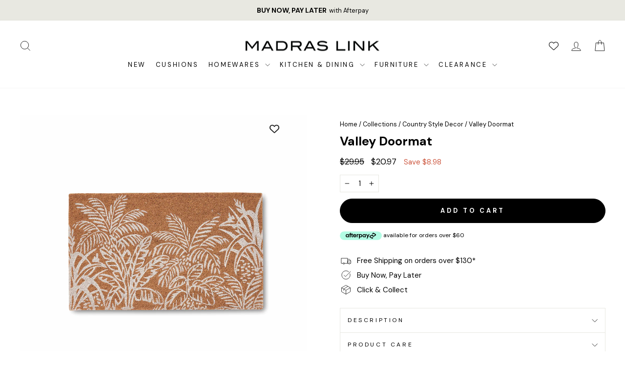

--- FILE ---
content_type: text/css
request_url: https://libraries.unbxdapi.com/ss-unbxd-Madras-Link-Prod35911657589987_autosuggest.css
body_size: 778
content:
.unbxd-as-wrapper.unbxd-as-overall-autosuggest.unbxd-as-extra-right{width:100% !important;padding-left:30px;padding-right:10px;padding-top:10px;padding-bottom:30px;left:0 !important}.unbxd-as-wrapper ul li.unbxd-as-header,.unbxd-as-wrapper ul li.unbxd-as-header:hover{font-weight:700;text-transform:uppercase;letter-spacing:.1em}li{margin-bottom:unset !important}.unbxd-as-popular-product-image-container{overflow:hidden}.tmenu_initialized{opacity:.9 !important}ul.unbxd-as-sidecontent{background-color:white !important}.unbxd-as-wrapper ul li.unbxd-as-popular-product-grid .unbxd-as-popular-product-name:hover{color:#bb2026 !important}.UNX-view-more{text-align:center}.UNX-view-more:hover{color:#bb2026 !important}ul.unbxd-as-maincontent{width:25vw !important}ul.unbxd-as-sidecontent{width:75vw !important;display:inline-table !important}ul.unbxd-as-maincontent.unbxd-as-suggestions-overall.unbxd-as-mobile-view{width:unset !important}.unbxd-as-wrapper ul li{padding:3px 50px !important;text-transform:capitalize}.unbxd-as-wrapper ul li.unbxd-as-header{font-size:1.3em !important;color:#222 !important;padding:0 30px !important;max-width:20px 0}.unbxd-as-wrapper ul li.unbxd-as-insuggestion{color:#666 !important;padding-left:50px !important}ul.unbxd-as-maincontent li.unbxd-as-header,ul.unbxd-as-maincontent li.unbxd-as-header:hover{text-align:left}.unbxd-as-wrapper ul li.unbxd-as-popular-product-grid{display:inline-flex !important}.unbxd-as-wrapper .unbxd-as-popular-product:hover{background:white !important}.unbxd-as-wrapper ul li.unbxd-as-popular-product-grid .unbxd-as-popular-product-name{max-height:50vh !important;height:100% !important;padding:0 !important;text-align:center}.unbxd-as-wrapper ul li .unbxd-as-popular-product-price{padding:unset !important;line-height:25px !important}.noResultsAs{text-align:center;font-size:2em;padding:30px 50px;text-transform:none;width:100vw;color:#333;line-height:1.5;letter-spacing:.05em;background-color:unset !important;max-height:80vh;overflow:auto;margin-left:-100px}span.UNX-price{text-transform:none}.unbxd-as-wrapper.unbxd-as-overall-autosuggest ul li.unbxd-ac-selected{cursor:pointer !important}@media only screen and (min-width:810px){.unbxd-as-wrapper.unbxd-as-overall-autosuggest{left:0 !important;width:100% !important}ul.unbxd-as-maincontent{width:unset !important;margin-top:5px !important}.noResultsAs{text-align:center;padding:27.5px;background-color:unset !important;max-height:80vh;overflow:auto;margin-left:-15px}.unbxd-as-wrapper ul li{padding:3px 30px !important}}@media only screen and (max-width:768px){.unbxd-as-wrapper.unbxd-as-overall-autosuggest{left:0 !important;width:100% !important}ul.unbxd-as-maincontent{width:unset !important;margin-top:5px !important}.noResultsAs{text-align:center;padding:27.5px;background-color:unset !important;max-height:80vh;overflow:auto;margin-left:-15px}.unbxd-as-wrapper ul li{padding:3px 30px !important}}@media only screen and (min-width:840px) and (-webkit-min-device-pixel-ratio:2){.unbxd-as-wrapper.unbxd-as-overall-autosuggest ul li.unbxd-ac-selected{cursor:pointer !important}}

--- FILE ---
content_type: text/javascript
request_url: https://cdn-sf.vitals.app/assets/js/7419.baaafa16483bd15f6cac.chunk.bundle.js
body_size: 2573
content:
"use strict";(window.webpackChunkvitalsLibrary=window.webpackChunkvitalsLibrary||[]).push([[7419],{39498:(t,e,r)=>{r.d(e,{K:()=>n});class n{J79(t){}O39(){this.O32()&&this.W56()}N0(){}O32(){return!0}P15(t){}W56(){this.H73();this.P16();this.R20();this.F43();this.K28()}H73(){}P16(){}R20(){}F43(){}K28(){}}},3934:(t,e,r)=>{r.d(e,{Fb:()=>i,OL:()=>s,eY:()=>a});var n=r(34297);var i;!function(t){t.W7="1/1";t.T1="3/4";t.R48="4/3";t.X80="auto"}(i||(i={}));const a={[n.$g.X81]:'left',[n.$g.V39]:'center',[n.$g.W62]:'right'};var s;!function(t){t.W31="none";t.T28="1px solid"}(s||(s={}))},48918:(t,e,r)=>{r.d(e,{J:()=>d});var n=r(21076);var i=r(41166);var a=r(48909);var s=r(48870);var l=r(45644);const o=t=>t?{Y68:t.src,Y69:t.altText||'',J55:t.width&&t.height?t.width/t.height:1}:void 0;const c=(t,e)=>{var r,n,i;let a;let c;if(e){try{a=parseFloat(JSON.parse((null===(r=t.reviewsRating)||void 0===r?void 0:r.value)||'{}').value)||void 0}catch(t){a=void 0}c=parseInt((null===(n=t.reviewsRatingCount)||void 0===n?void 0:n.value)||'0',10)||void 0}const d=t.variants.edges.map(({node:t})=>(t=>{var e,r,n;return new s.Iw({Z4:(0,l.JH)(t.id),W74:t.title,U18:null,U19:null,U20:null,W75:parseFloat(t.price.amount),E55:(null===(e=t.compareAtPrice)||void 0===e?void 0:e.amount)?parseFloat(t.compareAtPrice.amount):void 0,M32:t.availableForSale,W76:o(t.image),B74:!!(null===(n=null===(r=t.sellingPlanAllocations)||void 0===r?void 0:r.nodes)||void 0===n?void 0:n.length)})})(t));const u=t.collections.edges.map(({node:t})=>(0,l.JH)(t.id));return new s.F4(Object.assign({Z4:(0,l.JH)(t.id),M32:d[0].M32,W74:t.title,V56:t.handle,V57:'',Y4:[],H15:o(null===(i=t.images.edges[0])||void 0===i?void 0:i.node),S54:d,H16:u,U21:[]},e&&{H17:a,t82:c}))};const d=(t,e)=>(0,n.sH)(void 0,void 0,void 0,function*(){const{moduleId:r,includeReviews:s=!1}=e;const l=yield((t,e)=>(0,n.sH)(void 0,void 0,void 0,function*(){try{return yield(0,i.Zt)(t)}catch(t){(0,a.w)(t,{moduleId:e,message:'fetchCarouselProducts: storefront API fetch error',sr:50});return[]}}))(t,r);return l.length?((t,e,r)=>{try{return t.map(t=>c(t,r))}catch(t){(0,a.w)(t,{moduleId:e,message:'fetchCarouselProducts: error processing product',sr:50});return[]}})(l,r,s):[]})},6268:(t,e,r)=>{r.d(e,{QF:()=>v,Uh:()=>d,ZZ:()=>u,e0:()=>h,xz:()=>f});var n=r(21076);var i=r(14108);var a=r(10554);var s=r(75541);var l=r(71683);var o=r(42913);r(35859);var c=r(58430);function d(t){const{defaults:e,traitString:r,defaultsOverride:n,discriminator:a,traits:o}=t;try{return(0,i._K)({defaults:e,isDarkTheme:(0,c.vG)(),traitString:r,traits:o,defaultsOverride:n,discriminator:a})}catch(t){s.aU.Q40(new s.fz(l.lT,{message:t.message,stack:t.stack,traitString:r}))}return(0,i._K)({defaults:e,isDarkTheme:(0,c.vG)(),defaultsOverride:n,discriminator:a})}const u=(t,e,r)=>(0,i.eP)(t,e,r,a.b.S36.S67());function v(t,e,r){return({traits:n})=>{const i=u(n,t,e);return Array.isArray(r)?r.includes(i):i===r}}function f(t,e,r){return({traits:n})=>{const i=u(n,t,e);return Array.isArray(r)?!r.includes(i):i!==r}}function h(t){var{styleId:e}=t,r=(0,n.Tt)(t,["styleId"]);const a='traits'in r?r.traits:d(r);const s=(0,i.E0)(a);o.hL.W1(e);o.hL.V34(e,s);return a}},13515:(t,e,r)=>{r.d(e,{K6:()=>n,cH:()=>a,lj:()=>i});const n=t=>(null==t?void 0:t.trim())?t.includes('rgb')||t.includes('#')?t:`#${t}`:t;const i=(t,e)=>{if(t.includes('rgb'))return t;let r=t;r.length<5&&(r=r.replace(/[^#]/g,'$&$&'));const n=parseInt(r.slice(1,3),16);const i=parseInt(r.slice(3,5),16);const a=parseInt(r.slice(5,7),16);return e?`rgba(${n}, ${i}, ${a}, ${e})`:`rgb(${n}, ${i}, ${a})`};const a=(t,e)=>{if(!t||t.includes('rgba')||t.includes('#')&&9===t.length)return t;if(t.includes('rgb')){const r=t.replace(/[^\d,]/g,'').split(',');return`rgba(${r[0]}, ${r[1]}, ${r[2]}, ${e})`}if(t.includes('#')&&7===t.length){return`${t}${Math.round(255*e).toString(16).padStart(2,'0')}`}return t}},55248:(t,e,r)=>{r.d(e,{$2:()=>n,Hc:()=>i,OL:()=>a});function n(t){return t.replace(/([a-z])([A-Z])/g,'$1-$2').replace(/[\s_]+/g,'-').toLowerCase()}function i(t){return t.trim().toLowerCase()}function a(t,e){return Object.entries(e).reduce((t,[e,r])=>{const n=new RegExp(e,'g');return t.replace(n,r)},t)}},33262:(t,e,r)=>{r.d(e,{Xi:()=>n,dB:()=>a,hn:()=>i});var n;!function(t){t.Small="small";t.Default="default"}(n||(n={}));var i;!function(t){t.DefaultDark="defaultDark";t.SmallDark="smallDark"}(i||(i={}));var a;!function(t){t.DefaultSt="defaultSt";t.SmallSt="smallSt"}(a||(a={}))},14108:(t,e,r)=>{r.d(e,{E0:()=>u,_K:()=>o,eP:()=>l});var n=r(55248);var i=r(52025);var a=r(33262);function s(t){return null!=t}function l(t,e,r,n){var i;const l=null===(i=t[e])||void 0===i?void 0:i.traits[r];if(l)return function(t,e){return e&&s(null==t?void 0:t[a.Xi.Small])?t[a.Xi.Small]:null==t?void 0:t[a.Xi.Default]}(l,n)}function o({isDarkTheme:t,defaultsOverride:e,defaults:r,traitString:l="{}",traits:o,discriminator:c}){const d=o||(null==l?void 0:l.length)&&JSON.parse(l)||{};const u=(0,i.it)(r).reduce((n,l)=>{const o=r[l];const c=d[l];const u=null==e?void 0:e[l];const v={selector:o.selector,hiddenInCss:!1,traits:(0,i.it)(o.traits).reduce((e,r)=>{const n=o.traits[r];const i=null==c?void 0:c.traits[r];const l=null==u?void 0:u[r];let d;d=s(null==i?void 0:i[a.Xi.Default])?i[a.Xi.Default]:s(l)&&s(l[a.Xi.Default])?l[a.Xi.Default]:t&&s(n[a.hn.DefaultDark])?n[a.hn.DefaultDark]:s(n[a.dB.DefaultSt])?n[a.dB.DefaultSt]:n[a.Xi.Default];let v;v=s(null==i?void 0:i[a.Xi.Small])?i[a.Xi.Small]:s(l)&&s(l[a.Xi.Small])?l[a.Xi.Small]:t&&s(n[a.hn.SmallDark])?n[a.hn.SmallDark]:s(n[a.dB.SmallSt])?n[a.dB.SmallSt]:s(n[a.Xi.Small])?n[a.Xi.Small]:void 0;const f={styleTarget:[],[a.Xi.Default]:d,[a.Xi.Small]:v};e[r]=f;return e},{})};n[l]=v;return n},{});(0,i.it)(u).forEach(t=>{const e=r[t];let a=!1;!0===e.hiddenInCss?a=!0:'function'==typeof e.hiddenInCss&&(a=e.hiddenInCss({discriminator:c,traits:u,componentName:t}));u[t].hiddenInCss=a;(0,i.it)(u[t].traits).forEach(r=>{const i=e.traits[r];let s=!1;a?s=!0:'function'==typeof(null==i?void 0:i.hiddenInCss)?s=i.hiddenInCss({discriminator:c,traits:u,componentName:t,traitName:r}):void 0!==(null==i?void 0:i.hiddenInCss)&&(s=i.hiddenInCss);function l({hiddenInCss:i=!1,selector:a=e.selector,property:s=(0,n.$2)(r)}){const l='function'==typeof i?i({discriminator:c,traits:u,componentName:t,traitName:r}):i;if(!a)throw new Error(`selector is required for trait ${r} in component ${t}`);return{hiddenInCss:l,selector:a,property:s}}s||(Array.isArray(i.styleTarget)?u[t].traits[r].styleTarget=i.styleTarget.map(l):i.styleTarget?u[t].traits[r].styleTarget=[l(i.styleTarget)]:u[t].traits[r].styleTarget=[l({})]);u[t].traits[r].hiddenInCss=s})});return u}const c={[a.Xi.Small]:0,[a.Xi.Default]:768};function d(t,e){return` ${t}: ${e};`}function u(t){const e={};const r={};Object.keys(t).forEach(n=>{const i=t[n];Object.keys(i.traits).forEach(t=>{const n=i.traits[t];n.hiddenInCss||n.styleTarget.forEach(t=>{if(!0!==t.hiddenInCss){e[t.selector]||(e[t.selector]=[]);e[t.selector].push(d(t.property,n[a.Xi.Default]));if(s(n[a.Xi.Small])){r[t.selector]||(r[t.selector]=[]);r[t.selector].push(d(t.property,n[a.Xi.Small]))}}})})});const n=(0,i.it)(e).reduce((t,r)=>`${t} ${r} {${e[r].join('')}}`,'');const l=(0,i.it)(r).reduce((t,e)=>`${t} ${e} {${r[e].join('')}}`,'');return`${n}${l.length?` @media (max-width: ${c[a.Xi.Default]}px) {${l}}`:''}`}}}]);

--- FILE ---
content_type: text/javascript
request_url: https://cdn-sf.vitals.app/assets/js/m47.a9364bebe053da10b0ab.chunk.bundle.js
body_size: 12894
content:
(window.webpackChunkvitalsLibrary=window.webpackChunkvitalsLibrary||[]).push([[6187],{78907:(t,e,a)=>{"use strict";a.r(e);a.d(e,{default:()=>s});var r=a(35859);var n;function i(){return i=Object.assign?Object.assign.bind():function(t){for(var e=1;e<arguments.length;e++){var a=arguments[e];for(var r in a)({}).hasOwnProperty.call(a,r)&&(t[r]=a[r])}return t},i.apply(null,arguments)}const s=t=>r.createElement("svg",i({"aria-hidden":"true","data-prefix":"far","data-icon":"chevron-left",className:"chevron-left-regular_svg__svg-inline--fa chevron-left-regular_svg__fa-chevron-left chevron-left-regular_svg__fa-w-8",xmlns:"http://www.w3.org/2000/svg",viewBox:"0 0 256 512"},t),n||(n=r.createElement("path",{fill:"currentColor",d:"m231.293 473.899 19.799-19.799c4.686-4.686 4.686-12.284 0-16.971L70.393 256 251.092 74.87c4.686-4.686 4.686-12.284 0-16.971L231.293 38.1c-4.686-4.686-12.284-4.686-16.971 0L4.908 247.515c-4.686 4.686-4.686 12.284 0 16.971L214.322 473.9c4.687 4.686 12.285 4.686 16.971-.001z"})))},57124:(t,e,a)=>{"use strict";a.r(e);a.d(e,{default:()=>s});var r=a(35859);var n;function i(){return i=Object.assign?Object.assign.bind():function(t){for(var e=1;e<arguments.length;e++){var a=arguments[e];for(var r in a)({}).hasOwnProperty.call(a,r)&&(t[r]=a[r])}return t},i.apply(null,arguments)}const s=t=>r.createElement("svg",i({"aria-hidden":"true","data-prefix":"far","data-icon":"chevron-right",className:"chevron-right-regular_svg__svg-inline--fa chevron-right-regular_svg__fa-chevron-right chevron-right-regular_svg__fa-w-8",xmlns:"http://www.w3.org/2000/svg",viewBox:"0 0 256 512"},t),n||(n=r.createElement("path",{fill:"currentColor",d:"M24.707 38.101 4.908 57.899c-4.686 4.686-4.686 12.284 0 16.971L185.607 256 4.908 437.13c-4.686 4.686-4.686 12.284 0 16.971L24.707 473.9c4.686 4.686 12.284 4.686 16.971 0l209.414-209.414c4.686-4.686 4.686-12.284 0-16.971L41.678 38.101c-4.687-4.687-12.285-4.687-16.971 0z"})))},71798:(t,e,a)=>{"use strict";a.d(e,{A:()=>s});var r=a(35859);var n;function i(){return i=Object.assign?Object.assign.bind():function(t){for(var e=1;e<arguments.length;e++){var a=arguments[e];for(var r in a)({}).hasOwnProperty.call(a,r)&&(t[r]=a[r])}return t},i.apply(null,arguments)}const s=t=>r.createElement("svg",i({"aria-hidden":"true","data-prefix":"fal","data-icon":"times",className:"times-light_svg__svg-inline--fa times-light_svg__fa-times times-light_svg__fa-w-10",xmlns:"http://www.w3.org/2000/svg",viewBox:"0 0 320 512"},t),n||(n=r.createElement("path",{fill:"currentColor",d:"M193.94 256 296.5 153.44l21.15-21.15c3.12-3.12 3.12-8.19 0-11.31l-22.63-22.63c-3.12-3.12-8.19-3.12-11.31 0L160 222.06 36.29 98.34c-3.12-3.12-8.19-3.12-11.31 0L2.34 120.97c-3.12 3.12-3.12 8.19 0 11.31L126.06 256 2.34 379.71c-3.12 3.12-3.12 8.19 0 11.31l22.63 22.63c3.12 3.12 8.19 3.12 11.31 0L160 289.94 262.56 392.5l21.15 21.15c3.12 3.12 8.19 3.12 11.31 0l22.63-22.63c3.12-3.12 3.12-8.19 0-11.31L193.94 256z"})))},31779:(t,e,a)=>{"use strict";a.d(e,{A:()=>i});var r=a(58578);var n=a.n(r)()(!1);n.push([t.id,".Vtl-InstagramCarouselMedia__Arrow{position:absolute;top:50%;transform:translateY(-50%);width:var(--vtl-space-32);height:var(--vtl-space-32);background-color:rgba(255,255,255,.9);border-radius:50%;display:flex;align-items:center;justify-content:center;cursor:pointer;z-index:10;box-shadow:0 2px 8px rgba(0,0,0,.15);transition:background-color .2s ease,transform .2s ease;-webkit-tap-highlight-color:rgba(0,0,0,0);-webkit-user-select:none;user-select:none}.Vtl-InstagramCarouselMedia__Arrow svg{width:var(--vtl-space-16);height:var(--vtl-space-16);color:var(--vtl-color-icon-default-on-light)}.Vtl-InstagramCarouselMedia__Arrow--Prev{left:var(--vtl-space-12)}.Vtl-InstagramCarouselMedia__Arrow--Next{right:var(--vtl-space-12)}.Vtl-InstagramCarouselMedia__Dots{position:absolute;bottom:var(--vtl-space-16);left:50%;transform:translateX(-50%);display:flex;gap:var(--vtl-space-6);z-index:10}.Vtl-InstagramCarouselMedia__Dot{width:var(--vtl-space-6);height:var(--vtl-space-6);border-radius:50%;background-color:rgba(255,255,255,.5);cursor:pointer;transition:background-color .2s ease,transform .2s ease}.Vtl-InstagramCarouselMedia__Dot--isActive{background-color:var(--vtl-color-bg-fill-inverse-on-light);transform:scale(1.2)}",""]);const i=n},85881:(t,e,a)=>{"use strict";a.d(e,{A:()=>i});var r=a(58578);var n=a.n(r)()(!1);n.push([t.id,".Vtl-InstagramFeedEngagementMetrics{display:flex;align-items:center}.Vtl-InstagramFeedEngagementMetrics__PostLikes,.Vtl-InstagramFeedEngagementMetrics__PostComments{gap:.5rem;display:inline-flex;align-items:center;justify-content:center}",""]);const i=n},27793:(t,e,a)=>{"use strict";a.d(e,{A:()=>i});var r=a(58578);var n=a.n(r)()(!1);n.push([t.id,".Vtl-InstagramFeedLayout{display:flex;align-items:center;justify-content:center;margin:auto}.Vtl-InstagramFeedLayout__PostList{display:grid;line-height:0;width:100%}.Vtl-InstagramFeedLayout__Post{position:relative}.Vtl-InstagramFeedLayout__Post--isMocked{display:flex;flex-direction:column}.Vtl-InstagramFeedLayout__Image{object-fit:cover;height:100%;width:100%;transition:transform .7s cubic-bezier(0.39, 0.575, 0.565, 1)}.Vtl-InstagramFeedLayout__Image:hover{transform:scale(1.1)}.Vtl-InstagramFeedLayout__Arrow{display:block;flex:0 0 40px;cursor:pointer;height:80px;padding:0;margin:0 16px 0 18px;border:1px solid #dadada;background-color:#fff;background-repeat:no-repeat;background-position:center;opacity:.6;border-radius:4px;line-height:0}.Vtl-InstagramFeedLayout__Arrow:focus{outline:none}.Vtl-InstagramFeedLayout__Arrow:hover{opacity:.8;box-shadow:1px 1px 5px rgba(0,0,0,.15);border:1px solid #fff;background:rgba(255,255,255,.8)}.Vtl-InstagramFeedLayout__Arrow svg{font-size:18px;width:1em;height:1em;display:inline}.Vtl-InstagramFeedLayout--AutoGrid .Vtl-InstagramFeedLayout__PostList{display:flex;flex-wrap:wrap;justify-content:center}.Vtl-InstagramFeedLayout--AutoGrid .Vtl-InstagramFeedLayout__Post{overflow:hidden;line-height:0;object-fit:cover;background-position:center center;background-size:cover;height:300px;max-width:300px;flex:0 0 25%}@media(max-width: 1920px){.Vtl-InstagramFeedLayout--AutoGrid .Vtl-InstagramFeedLayout__Post{flex:0 0 25%;max-width:300px;max-height:300px}}@media(max-width: 1600px){.Vtl-InstagramFeedLayout--AutoGrid .Vtl-InstagramFeedLayout__Post{flex:0 0 25%;max-width:300px;max-height:300px}}@media(max-width: 1400px){.Vtl-InstagramFeedLayout--AutoGrid .Vtl-InstagramFeedLayout__Post{flex:0 0 25%;max-width:300px;max-height:300px}}@media(max-width: 970px){.Vtl-InstagramFeedLayout--AutoGrid .Vtl-InstagramFeedLayout__Post{flex:0 0 33%;max-width:260px;max-height:260px}}@media(max-width: 850px){.Vtl-InstagramFeedLayout--AutoGrid .Vtl-InstagramFeedLayout__Post{flex:0 0 33%;max-width:215px;max-height:215px}}@media(max-width: 710px){.Vtl-InstagramFeedLayout--AutoGrid .Vtl-InstagramFeedLayout__Post{flex:0 0 33%;max-width:170px;max-height:170px}}@media(max-width: 552px){.Vtl-InstagramFeedLayout--AutoGrid .Vtl-InstagramFeedLayout__Post{flex:0 0 50%;max-width:240px;max-height:240px}}@media(max-width: 500px){.Vtl-InstagramFeedLayout--AutoGrid .Vtl-InstagramFeedLayout__Post{flex:0 0 50%;max-width:220px;max-height:220px}}@media(max-width: 465px){.Vtl-InstagramFeedLayout--AutoGrid .Vtl-InstagramFeedLayout__Post{flex:0 0 50%;max-width:200px;max-height:200px}}@media(max-width: 425px){.Vtl-InstagramFeedLayout--AutoGrid .Vtl-InstagramFeedLayout__Post{flex:0 0 50%;max-width:180px;max-height:180px}}@media(max-width: 390px){.Vtl-InstagramFeedLayout--AutoGrid .Vtl-InstagramFeedLayout__Post{flex:0 0 100%;max-width:300px;max-height:300px}}@media(max-width: 320px){.Vtl-InstagramFeedLayout--AutoGrid .Vtl-InstagramFeedLayout__Post{flex:0 0 100%;max-width:250px;max-height:250px}}.Vtl-InstagramFeedLayout--AutoGrid .Vtl-InstagramFeedLayout__Image{max-height:300px;max-width:300px}@media(max-width: 1920px){.Vtl-InstagramFeedLayout--AutoGrid .Vtl-InstagramFeedLayout__Image{max-height:300px;max-width:300px}}@media(max-width: 1600px){.Vtl-InstagramFeedLayout--AutoGrid .Vtl-InstagramFeedLayout__Image{max-height:300px;max-width:300px}}@media(max-width: 1400px){.Vtl-InstagramFeedLayout--AutoGrid .Vtl-InstagramFeedLayout__Image{max-height:300px;max-width:300px}}@media(max-width: 970px){.Vtl-InstagramFeedLayout--AutoGrid .Vtl-InstagramFeedLayout__Image{max-height:260px;max-width:260px}}@media(max-width: 850px){.Vtl-InstagramFeedLayout--AutoGrid .Vtl-InstagramFeedLayout__Image{max-height:215px;max-width:215px}}@media(max-width: 710px){.Vtl-InstagramFeedLayout--AutoGrid .Vtl-InstagramFeedLayout__Image{max-height:170px;max-width:170px}}@media(max-width: 552px){.Vtl-InstagramFeedLayout--AutoGrid .Vtl-InstagramFeedLayout__Image{max-height:240px;max-width:240px}}@media(max-width: 500px){.Vtl-InstagramFeedLayout--AutoGrid .Vtl-InstagramFeedLayout__Image{max-height:220px;max-width:220px}}@media(max-width: 465px){.Vtl-InstagramFeedLayout--AutoGrid .Vtl-InstagramFeedLayout__Image{max-height:200px;max-width:200px}}@media(max-width: 425px){.Vtl-InstagramFeedLayout--AutoGrid .Vtl-InstagramFeedLayout__Image{max-height:180px;max-width:180px}}@media(max-width: 390px){.Vtl-InstagramFeedLayout--AutoGrid .Vtl-InstagramFeedLayout__Image{max-height:300px;max-width:300px}}@media(max-width: 320px){.Vtl-InstagramFeedLayout--AutoGrid .Vtl-InstagramFeedLayout__Image{max-height:250px;max-width:250px}}.Vtl-InstagramFeedLayout--Slider .Vtl-InstagramFeedLayout__Content{overflow:hidden}.Vtl-InstagramFeedLayout--Slider .Vtl-InstagramFeedLayout__PostList{display:flex;overflow-x:auto;padding-bottom:1rem;scroll-snap-type:x mandatory;width:100%}@media(min-width: 769px){.Vtl-InstagramFeedLayout--Slider .Vtl-InstagramFeedLayout__PostList{overflow:visible;padding-bottom:0}}.Vtl-InstagramFeedLayout--Slider .Vtl-InstagramFeedLayout__Post{transition:transform .5s;scroll-snap-align:start;box-sizing:border-box}.Vtl-InstagramFeedLayout__Info{cursor:pointer;top:0;left:0;right:0;bottom:0;opacity:0;transition:all .35s cubic-bezier(0.39, 0.575, 0.565, 1);position:absolute;text-align:center;z-index:1;color:#fff !important;display:flex;align-items:center;justify-content:center}.Vtl-InstagramFeedLayout__Info:hover{opacity:1}.Vtl-InstagramFeedLayout__Info span{padding:0 15px;margin-bottom:30px}.Vtl-InstagramFeedLayout__OpenButton{display:flex;align-items:center;flex-direction:column}.Vtl-InstagramFeedLayout .Vtl-InstagramFeedEngagementMetrics{color:#fff;gap:.7rem}.Vtl-InstagramFeedLayout .Vtl-InstagramFeedEngagementMetrics svg{width:1em;height:1em;font-size:15px}.Vtl-InstagramFeedLayout__Icon{padding-top:10px}.Vtl-InstagramFeedLayout__Icon svg{height:1em;width:1em;font-size:24px}.Vtl-InstagramFeedLayout__PreviewSampleCard{background-color:rgba(0,0,0,.8);padding:6px 10px;margin:0}.Vtl-InstagramFeedLayout__PreviewSampleLabel{color:#fff;text-align:center;font-size:14px;font-weight:500;line-height:1.4;-webkit-user-select:none;user-select:none;display:block}.Vtl-InstagramFeedLayout__CarouselIndicator{position:absolute;top:8px;right:8px;width:20px;height:20px;background-color:rgba(0,0,0,.6);border-radius:4px;display:flex;align-items:center;justify-content:center;z-index:2;pointer-events:none}.Vtl-InstagramFeedLayout__CarouselIndicator svg{width:12px;height:12px;color:#fff}",""]);const i=n},93457:(t,e,a)=>{"use strict";a.d(e,{A:()=>i});var r=a(58578);var n=a.n(r)()(!1);n.push([t.id,".Vtl-InstagramFeedModal__Container{transition:opacity 500ms;position:relative;height:100vh;width:100vw}@media(min-width: 768px){.Vtl-InstagramFeedModal__Container{height:calc(100vh - 200px);max-width:calc(100vw - 200px);width:100%}}.Vtl-InstagramFeedModal__CloseModalButton{display:none;height:40px;width:40px;cursor:pointer;position:fixed;top:8px;right:8px;line-height:0}.Vtl-InstagramFeedModal__CloseModalButton svg{color:#fff;font-size:32px;width:1em;height:1em}@media(min-width: 768px){.Vtl-InstagramFeedModal__CloseModalButton{display:block}}.Vtl-InstagramFeedModal__Slider{position:relative;height:100%;width:100%}.Vtl-InstagramFeedModal__SliderContent{border-radius:0;width:100%;height:100%;display:grid;grid-template-columns:1fr;place-content:start}@media(max-width: 767px){.Vtl-InstagramFeedModal__SliderContent{overflow-y:auto}}@media(min-width: 768px){.Vtl-InstagramFeedModal__SliderContent{grid-template-columns:auto 400px;border-radius:5px;place-content:unset}}.Vtl-InstagramFeedModal__SliderArrow--Prev{display:none;left:5px}@media(min-width: 768px){.Vtl-InstagramFeedModal__SliderArrow--Prev{display:block;position:fixed}}.Vtl-InstagramFeedModal__SliderArrow--Next{display:none;right:5px}@media(min-width: 768px){.Vtl-InstagramFeedModal__SliderArrow--Next{display:block;position:fixed}}.Vtl-InstagramFeedModal__MobileHeader{display:flex;align-items:center;justify-content:space-between;width:100%;padding:5px 20px;height:50px;background-color:#fff}@media(min-width: 768px){.Vtl-InstagramFeedModal__MobileHeader{display:none}}@media(min-width: 768px){.Vtl-InstagramFeedModal__BackButtonMobile{display:none}}.Vtl-InstagramFeedModal__InstagramProfileMobile{display:flex;align-items:center;justify-content:center;gap:5px}@media(max-width: 768px){.Vtl-InstagramFeedModal__InstagramAvatarMobile{width:30px;height:30px}}@media(max-width: 768px){.Vtl-InstagramFeedModal__InstagramAvatarMobileImg{width:30px;height:30px;object-fit:contain;border:1px solid #eaeaea;border-radius:50%}}.Vtl-InstagramFeedModal__InstagramUsernameMobile{text-decoration:none;overflow-wrap:break-word;font-size:14px;line-height:1;font-weight:bold;color:#4e4e4e}.Vtl-InstagramFeedModal__InstagramFollowButton{display:flex;align-items:center}.Vtl-InstagramFeedModal__InstagramFollowButton a{text-decoration:none;font-size:12px;color:#007ace}.Vtl-InstagramFeedModal__InstagramFollowCircle{height:4px;width:4px;background-color:#007ace;border:1px solid #007ace;border-radius:50px;margin-right:5px}.Vtl-InstagramFeedModal__InstagramPostMedia{display:grid;align-items:center}.Vtl-InstagramFeedModal__InstagramPostMediaContainer{display:grid;position:relative}.Vtl-InstagramFeedModal__InstagramPostInfo{box-sizing:border-box;flex-direction:column;display:flex;position:relative}@media(min-width: 768px){.Vtl-InstagramFeedModal__InstagramPostInfo{border-left:1px solid rgba(214,214,214,.5);max-height:calc(100vh - 200px)}}.Vtl-InstagramFeedModal__InstagramPostHeader{border:0;box-sizing:border-box;width:100%;display:flex;align-items:center;color:#585858;border-bottom:1px solid rgba(214,214,214,.5);justify-content:space-between;padding:20px 20px 10px}@media(max-width: 768px){.Vtl-InstagramFeedModal__InstagramPostHeader--hasEngagementMetricsDisabled{border-bottom:0}}.Vtl-InstagramFeedModal__InstagramPostTitle{display:flex;align-items:center}@media(max-width: 768px){.Vtl-InstagramFeedModal__InstagramPostTitle{display:none}}.Vtl-InstagramFeedModal__InstagramAvatarDesktopImg{padding-bottom:0;float:left;width:40px;border:1px solid #ddd;border-radius:60px;text-align:center;max-width:50px !important;margin:0 !important}.Vtl-InstagramFeedModal__InstagramUserName{text-decoration:none;font-size:12px;padding:0 10px;line-height:1}.Vtl-InstagramFeedModal .Vtl-InstagramFeedEngagementMetrics{gap:.5rem;font-size:12px;font-weight:100;color:#585858}.Vtl-InstagramFeedModal__InstagramPostDetails{display:flex;flex-direction:column;height:100%}@media(min-width: 768px){.Vtl-InstagramFeedModal__InstagramPostDetails{max-height:calc(100% - 100px);overflow-y:auto}}.Vtl-InstagramFeedModal__InstagramPostDescription{padding:10px 20px;height:100%}.Vtl-InstagramFeedModal__InstagramPostDescriptionText{width:100%;height:100%;text-overflow:ellipsis;font-size:14px;font-weight:normal;margin:0;line-height:1.8}.Vtl-InstagramFeedModal__InstagramTaggedProducts{padding:10px 20px;display:grid;grid-template-columns:repeat(auto-fit, minmax(60px, 1fr));gap:6px}.Vtl-InstagramFeedModal__InstagramModalProduct{width:60px;height:60px;font-size:12px;text-align:center;position:relative;border-radius:5px;background-color:rgba(255,255,255,.1)}.Vtl-InstagramFeedModal__InstagramModalProductLink{color:#585858}.Vtl-InstagramFeedModal__InstagramModalProductImage{width:60px;height:60px;object-fit:contain;box-shadow:1px 1px 5px rgba(146,146,146,.2);border-radius:5px;border:1px solid #eaeaea}.Vtl-InstagramFeedModal__InstagramModalHotSpot{border-radius:50%;text-align:center;z-index:999;position:absolute;top:-4%;left:-4%;height:20px;width:20px;line-height:1.8;font-size:12px;background:#6f6f6f;color:#fff}.Vtl-InstagramFeedModal__InstagramModalHotSpot::after,.Vtl-InstagramFeedModal__InstagramModalHotSpot::before{content:\"\";width:inherit;height:inherit;border-radius:inherit;background:inherit;opacity:0;position:absolute;top:0;left:0;transition:box-shadow .3s;animation:shadow-aninmation 5s ease-in-out infinite both}",""]);const i=n},79313:(t,e,a)=>{"use strict";a.d(e,{A:()=>i});var r=a(58578);var n=a.n(r)()(!1);n.push([t.id,".Vtl-InstagramMedia__PostVideo{width:100%;height:100%;box-sizing:border-box;align-self:center;touch-action:manipulation}@media(min-width: 768px){.Vtl-InstagramMedia__PostVideo{max-height:calc(100vh - 200px);object-fit:contain}}.Vtl-InstagramMedia__PostImage{width:100%;height:100%;box-sizing:border-box;align-self:center;touch-action:manipulation}@media(min-width: 768px){.Vtl-InstagramMedia__PostImage{max-height:calc(100vh - 200px);object-fit:contain}}",""]);const i=n},78693:(t,e,a)=>{"use strict";a.d(e,{A:()=>i});var r=a(58578);var n=a.n(r)()(!1);n.push([t.id,"#vitals-instagram-feed{clear:both}.shopify-app-block[data-block-handle=insta-feed]{width:100%}.Vtl-InstagramFeedWidget{width:100%;clear:both}.Vtl-InstagramFeedWidget__Header{margin-bottom:16px}@media(min-width: 768px){.Vtl-InstagramFeedWidget__Header{margin-bottom:32px}}.Vtl-InstagramFeedWidget__Title{text-align:center}.Vtl-InstagramFeedWidget__Title h2{margin-bottom:0}.Vtl-InstagramFeedWidget__Subtitle{text-align:center}.Vtl-InstagramFeedWidget__Subtitle p{margin-bottom:0}.Vtl-InstagramFeedWidget__SampleBanner{display:flex;align-items:center;justify-content:flex-start;gap:12px;padding:12px 16px;background:#f3f3f3;border-radius:8px;margin:12px 0;font-size:14px;color:#303030}.Vtl-InstagramFeedWidget__SampleBannerClose{display:inline-flex;align-items:center;justify-content:center;padding:0;margin:0;background:rgba(0,0,0,0) !important;border:none;cursor:pointer;flex-shrink:0;transition:opacity .2s;width:auto !important;height:auto !important;border-radius:0 !important}.Vtl-InstagramFeedWidget__SampleBannerClose svg{fill:#5c5c5c !important;width:16px;height:16px;flex-shrink:0;display:block}.Vtl-InstagramFeedWidget__SampleBannerText{flex:1}",""]);const i=n},27218:(t,e,a)=>{"use strict";a.d(e,{A:()=>i});var r=a(58578);var n=a.n(r)()(!1);n.push([t.id,".Vtl-CloseButton{background:rgba(0,0,0,.48);width:40px;height:40px;border-radius:25px;display:flex;align-items:center;justify-content:center;margin:0;padding:0;border:0;cursor:pointer}.Vtl-CloseButton svg{width:16px;height:16px;fill:#fff}.Vtl-CloseButton:hover{background:rgba(0,0,0,.6)}",""]);const i=n},56497:(t,e,a)=>{const{render:r,hydrate:n,unmountComponentAtNode:i}=a(4693);function s(t){return{render:function(e){r(e,t)},unmount:function(){i(t)}}}e.H=s;0},37902:(t,e,a)=>{"use strict";a.d(e,{A:()=>s});var r=a(35859);var n=a(75541);var i=a(71683);class s extends r.Component{constructor(t){super(t);this.refs={};this.state={errored:!1}}componentDidCatch(t,e){var a;const{props:r}=this;n.aU.Q40(new n.fz(i.DA,{msg:`PreactLifecycle: ${null==t?void 0:t.toString()}`,mid:r.moduleId,label:r.label},(null==e?void 0:e.componentStack)||(null===(a=null==t?void 0:t.stack)||void 0===a?void 0:a.toString())));this.setState({errored:!0})}render(){const{props:t,state:e}=this;return e.errored?null:t.children}}},49871:(t,e,a)=>{"use strict";a.d(e,{N:()=>s});var r=a(58836);var n=a(35859);const i=(0,n.lazy)(()=>a.e(4013).then(a.bind(a,4013)));function s(t){return(0,r.Y)(n.Suspense,{fallback:"",children:(0,r.Y)(i,Object.assign({},t))})}},71204:(t,e,a)=>{"use strict";a.d(e,{N:()=>i});var r=a(35859);var n=a(10554);function i(t){const[e]=(0,r.useState)(()=>n.b.X86.o0(t));return e}},2073:(t,e,a)=>{"use strict";a.r(e);a.d(e,{r27:()=>Tt});var r=a(21076);var n=a(58836);var i=a(10554);var s=a(57798);var o=a(39498);var l=a(8302);var d=a(99673);var c=a(52025);var m=a(86291);var g=a(99517);var u=a(45709);var h;!function(t){t[t.AutoGrid=1]="AutoGrid";t[t.SquareGrid=2]="SquareGrid";t[t.TileGrid=3]="TileGrid";t[t.SquareSlider=4]="SquareSlider";t[t.TileSlider=5]="TileSlider"}(h||(h={}));var p;!function(t){t.AutoGrid="AutoGrid";t.Grid="Grid";t.Slider="Slider"}(p||(p={}));var x;!function(t){t.Image="IMAGE";t.Video="VIDEO"}(x||(x={}));class f{constructor(t){this.V6=t.V6;this.I18=t.I18;this.Z4=t.Z4;this.R35=t.R35;this.P39=t.P39;this.T21=t.T21;this.I19=t.I19;this.Q74=t.Q74;this.R36=t.R36;this.W24=t.W24;this.F59=t.F59;this.D5=t.D5;this.T22=t.T22;this.R37=t.R37;this.I20=t.I20?[{T21:this.I19||this.T21,R38:this.I19?x.Video:x.Image,S58:0},...t.I20]:[]}}class v{constructor(t){this.V56=t.V56;this.Z4=t.Z4;this.T23=t.T23;this.R39=t.R39;this.R40=t.R40;this.W24=t.W24;this.Q81=t.Q81;this.W74=t.W74}}function _(t){return Array.isArray(t)&&t.length?t.filter(t=>{const e=(0,c.xt)(t);e&&(0,m.n)('Empty product found in insta-repo');return!e}).map(t=>{const{handle:e,id:a,imageUrl:r,locationX:n,locationY:i,postId:s,productId:o,title:l}=t;return new v({V56:e,Z4:a,T23:r,R39:n,R40:i,W24:s,Q81:o,W74:l})}):[]}function I(t){if(!Array.isArray(t)||!t.length)return[];const e=[];for(const a of t)(0,c.xt)(a)?(0,m.n)('Empty carousel media item found in insta-repo'):e.push({T21:a.mediaUrl,R38:a.mediaType===x.Video?x.Video:x.Image,S58:a.position});return e}function b(){return(0,r.sH)(this,void 0,void 0,function*(){const t=i.b.U4.V64();const e=i.b.Y14.V53(d.P.Q54);const a=`${i.b.Q29.L83(g.v.Q54,u.l.G60)}/${t}/${e}.json`;const r=yield i.b.U29.U30(a);const n=(0,c.xt)(r);n&&(0,m.n)('Empty response detected in insta-repo');return!n&&r.pictures?function(t){var e,a,r;if(!Array.isArray(t)||!t.length)return[];const n=[];for(const i of t)if((0,c.xt)(i))(0,m.n)('Empty post found in insta-repo');else{const{caption:t,commentsCount:s,id:o,isVisible:l,likesCount:d,mediaUrl:c,mediaVideoUrl:m,pageTitle:g,permalink:u,postId:h,profilePicture:p,profileUsername:x}=i;const v={Y40:null===(e=i.timestamp)||void 0===e?void 0:e.date,T24:null===(a=i.timestamp)||void 0===a?void 0:a.timezone,K63:null===(r=i.timestamp)||void 0===r?void 0:r.timezone_type};n.push(new f({V6:t,I18:s,Z4:o,R35:l,P39:d,T21:c,I19:m,Q74:g,R36:u,W24:h,F59:p,D5:x,R37:v,T22:i.products?_(i.products):[],I20:i.carouselMedia?I(i.carouselMedia):[]}))}return n}(r.pictures):[]})}var w=a(56497);var F=a(37902);var y=a(96636);var V=a(13515);const L=(0,a(31951).jb)({K64:396,K65:399,P41:400,I21:401,x67:591,q24:861,F52:862,E16:918,q33:950,v8:961,v9:962,l23:963,j54:964,A10:965,x68:966,x69:967,v10:968,q34:969,s51:970,A11:971,q35:972,x70:973,A12:974,R41:1e3,V37:1082},s.X.G60);function M(t){switch(t){case h.SquareGrid:case h.TileGrid:return p.Grid;case h.SquareSlider:case h.TileSlider:return p.Slider;default:return p.AutoGrid}}function k(){const{A12:t,x70:e,s51:a,q34:r,l23:n,j54:s,A10:o,x68:l,v8:d,K64:c,q35:m,A11:g}=L();const u=i.b.S36.S67();const h=Number(u?t:e);return{layoutType:h,layoutName:M(h),columns:u?a:r,spaceBetweenPosts:u?n:s,rows:u?o:l,padding:u?d:c,feedWidth:u||m?'100%':`${g}px`}}var P=a(95956);var C=a(17466);var S=a(95731);var A=a(25172);var N=a.n(A);var Y=a(6268);var G=a(33262);const T={button:{selector:'.Vtl-InstagramFeedWidget',traits:{margin:{[G.Xi.Default]:'4rem auto 2rem'}}},title:{selector:'.Vtl-InstagramFeedWidget__Header',traits:{fontSize:{styleTarget:{selector:'.Vtl-InstagramFeedWidget__Title h2'},[G.Xi.Default]:'inherit'}}},subtitle:{selector:'.Vtl-InstagramFeedWidget__Header',traits:{fontSize:{styleTarget:{selector:'.Vtl-InstagramFeedWidget__Subtitle p'},[G.Xi.Default]:'inherit'}}}};var D=a(92767);var $=a(63908);var z=a(58430);var O=a(29635);var j=a(31592);var E=a(35859);var W=a(78907);var R=a(71798);var B=a(57124);var H=a(40796);var Q=a(71204);var K=a(47730);var U;function q(){return q=Object.assign?Object.assign.bind():function(t){for(var e=1;e<arguments.length;e++){var a=arguments[e];for(var r in a)({}).hasOwnProperty.call(a,r)&&(t[r]=a[r])}return t},q.apply(null,arguments)}const X=t=>E.createElement("svg",q({xmlns:"http://www.w3.org/2000/svg",viewBox:"0 0 24 24",width:14,height:14},t),U||(U=E.createElement("path",{d:"M17.7 1.5c-2 0-3.3.5-4.9 2.1l-.7.7-.7-.7c-1.6-1.6-3-2.1-5-2.1C2.6 1.5 0 4.6 0 8.3c0 4.2 3.4 7.1 8.6 11.5.9.8 1.9 1.6 2.9 2.5.1.1.3.2.5.2s.3-.1.5-.2c1.1-1 2.1-1.8 3.1-2.7 4.8-4.1 8.5-7.1 8.5-11.4-.1-3.6-2.7-6.7-6.4-6.7zm-3.1 17.1c-.8.7-1.7 1.5-2.6 2.3-.9-.7-1.7-1.4-2.5-2.1-5-4.2-8.1-6.9-8.1-10.5 0-3.1 2.1-5.5 4.9-5.5 1.5 0 2.6.3 3.8 1.5l1.2 1.2c.3.4.4.5.7.6.3 0 .5-.2.7-.4 0 0 .2-.2 1.2-1.3 1.3-1.3 2.1-1.5 3.8-1.5 2.8 0 4.9 2.4 4.9 5.5 0 3.5-3.2 6.2-8 10.2z",fill:"currentColor"})));var Z;function J(){return J=Object.assign?Object.assign.bind():function(t){for(var e=1;e<arguments.length;e++){var a=arguments[e];for(var r in a)({}).hasOwnProperty.call(a,r)&&(t[r]=a[r])}return t},J.apply(null,arguments)}const tt=t=>E.createElement("svg",J({xmlns:"http://www.w3.org/2000/svg",viewBox:"0 0 511.626 511.627",width:14,height:14},t),Z||(Z=E.createElement("path",{d:"M477.364 127.481c-22.839-28.072-53.864-50.248-93.072-66.522-39.208-16.274-82.036-24.41-128.479-24.41-46.442 0-89.269 8.136-128.478 24.41s-70.233 38.446-93.074 66.522C11.419 155.555 0 186.15 0 219.269c0 28.549 8.61 55.299 25.837 80.232 17.227 24.934 40.778 45.874 70.664 62.813-2.096 7.611-4.57 14.842-7.426 21.7-2.855 6.851-5.424 12.467-7.708 16.847-2.286 4.374-5.376 9.23-9.281 14.555-3.899 5.332-6.849 9.093-8.848 11.283a4550.42 4550.42 0 0 0-9.851 10.848c-4.565 5.041-7.517 8.33-8.848 9.853-.193.097-.953.948-2.285 2.574-1.331 1.615-1.999 2.419-1.999 2.419l-1.713 2.57c-.953 1.42-1.381 2.327-1.287 2.703.096.384-.094 1.335-.57 2.854-.477 1.526-.428 2.669.142 3.429v.287c.762 3.234 2.283 5.853 4.567 7.851 2.284 1.992 4.858 2.991 7.71 2.991h1.429c12.375-1.526 23.223-3.613 32.548-6.279 49.87-12.751 93.649-35.782 131.334-69.094 14.274 1.523 28.074 2.283 41.396 2.283 46.442 0 89.271-8.135 128.479-24.414 39.208-16.276 70.233-38.444 93.072-66.517 22.843-28.072 34.263-58.67 34.263-91.789.001-33.114-11.418-63.713-34.261-91.787zm-32.12 164.594c-19.896 22.456-46.733 40.303-80.517 53.529-33.784 13.223-70.093 19.842-108.921 19.842-11.609 0-23.98-.76-37.113-2.286l-16.274-1.708-12.277 10.852c-23.408 20.558-49.582 36.829-78.513 48.821 8.754-15.414 15.416-31.785 19.986-49.102l7.708-27.412-24.838-14.27c-24.744-14.093-43.918-30.793-57.53-50.114-13.61-19.315-20.412-39.638-20.412-60.954 0-26.077 9.945-50.343 29.834-72.803 19.895-22.458 46.729-40.303 80.515-53.531 33.786-13.229 70.089-19.849 108.92-19.849 38.828 0 75.13 6.617 108.914 19.845 33.783 13.229 60.62 31.073 80.517 53.531 19.89 22.46 29.834 46.727 29.834 72.802s-9.944 50.347-29.833 72.807z",fill:"currentColor"})));var et=a(42913);var at=a(85881);const rt=(0,y.s)('InstagramFeedEngagementMetrics');const nt=(0,E.memo)(function({likesCount:t,commentsCount:e}){const a=(0,et.OV)('InstagramFeedEngagementMetricsCss',at.A);return L().q33||!a?null:(0,n.FD)("div",{className:rt(),children:[(0,n.FD)("div",{className:rt('PostLikes'),children:[(0,n.Y)(X,{}),(0,n.Y)("div",{className:rt('PostLikesCount'),children:t})]}),(0,n.FD)("div",{className:rt('PostComments'),children:[(0,n.Y)(tt,{}),(0,n.Y)("div",{className:rt('PostCommentsCount'),children:e})]})]})});var it=a(5499);var st=a(49562);var ot=a(49871);var lt=a(79313);const dt=(0,y.s)('InstagramMedia');const ct=(0,E.memo)(function({R38:t,T21:e,I19:a,Q74:r}){(0,et.OV)('InstagramMediaCss',lt.A);return t===x.Video?(0,n.Y)("video",{className:dt({element:'PostVideo',extra:'vtl-if-modal__post-video'}),src:a,poster:e,playsInline:!0,loop:!0,controls:!0,autoPlay:!0}):(0,n.Y)("img",{className:dt({element:'PostImage',extra:'vtl-if-modal__post-image'}),src:e,alt:r})});var mt=a(31779);const gt=(0,y.s)('InstagramCarouselMedia');const ut=(0,E.memo)(function({P42:t,Q74:e}){(0,et.OV)('InstagramCarouselMediaCss',mt.A);const[a,r]=(0,E.useState)(0);const i=t.length;const s=i>1;const o=0===a;const l=a===i-1;const d=(0,E.useCallback)(t=>{t.stopPropagation();t.preventDefault();r(t=>t+1)},[]);const c=(0,E.useCallback)(t=>{t.stopPropagation();t.preventDefault();r(t=>t-1)},[]);const m=(0,E.useMemo)(()=>t[a],[t,a]);return(0,n.FD)(n.FK,{children:[(0,n.Y)(ct,{R38:m.R38,T21:m.R38===x.Image?m.T21:void 0,I19:m.T21,Q74:e}),s&&(0,n.FD)(n.FK,{children:[!o&&(0,n.Y)("div",{className:gt('Arrow',{Prev:!0}),onClick:c,children:(0,n.Y)(W.default,{})}),!l&&(0,n.Y)("div",{className:gt('Arrow',{Next:!0}),onClick:d,children:(0,n.Y)(B.default,{})}),(0,n.Y)("div",{className:gt('Dots'),children:t.map((t,e)=>(0,n.Y)("span",{className:gt('Dot',{isActive:e===a})},t.S58))})]})]})});var ht=a(93457);const pt='vtl-g-not-scrollable';const xt=(0,y.s)('InstagramFeedModal');var ft;!function(t){t.Next="next";t.Prev="prev";t.Up="up";t.Down="down"}(ft||(ft={}));const vt=(0,E.memo)(function({post:t,handleOnClose:e,next:a,prev:r}){(0,et.OV)('InstagramFeedModalCss',`${ht.A}${function(){const{q24:t,F52:e}=L();return`\n            .Vtl-InstagramFeedModal__SliderContent {\n            \tbackground-color: ${(0,V.K6)(t)};\n            }\n            .Vtl-InstagramFeedModal__InstagramPostHeader,\n            .Vtl-InstagramFeedModal .Vtl-InstagramEngagementMetrics,\n            .Vtl-InstagramFeedModal__InstagramPostDescription,\n            .Vtl-InstagramFeedModal__InstagramUserName {\n            \tcolor: ${(0,V.K6)(e)};\n            }\n        `}()}`);const o=(0,E.useRef)(null);const d=(0,E.useRef)(null);const c=(0,E.useRef)(null);(0,E.useEffect)(()=>{document.body.classList.add(pt)},[]);const m=(0,E.useCallback)(()=>{e();const t=document.querySelector(`.${pt}`);t&&t.classList.remove(pt)},[e]);const g=(0,E.useCallback)(t=>{(0,K.gg)({S33:s.X.G60,U3:l.vG.Q51,Q42:{[l.MN.Q49]:t.Q81}})},[]);const[u,h]=(0,Q.N)(s.X.G60);const p=(0,E.useCallback)(t=>{if(o&&o.current&&'hidden'!==o.current.style.visibility){(0,st.l)(st.K.R7,t)?r():(0,st.l)(st.K.O87,t)&&a();t.preventDefault();t.stopPropagation()}},[a,r]);const f=(0,E.useCallback)(t=>{var e,a;t===ft.Up?null===(e=d.current)||void 0===e||e.scrollIntoView({behavior:'smooth'}):null===(a=c.current)||void 0===a||a.scrollIntoView({behavior:'smooth'})},[]);(0,E.useEffect)(()=>{document.body.addEventListener('keydown',p);return()=>{document.body.removeEventListener('keydown',p)}},[a,p,r,f]);const v=(0,E.useMemo)(()=>t.I20.length>1?(0,n.Y)(ut,{P42:t.I20,Q74:t.Q74}):(0,n.Y)(ct,{R38:t.I19?x.Video:x.Image,T21:t.T21,I19:t.I19,Q74:t.Q74}),[t]);const _=(0,E.useMemo)(()=>(0,n.Y)(n.FK,{children:t.T22.map((t,e)=>(0,n.Y)("div",{className:xt('InstagramModalHotSpot'),style:{left:`${t.R39}%`,top:`${t.R40}%`},children:e+1},t.Z4))}),[t.T22]);const I=(0,E.useMemo)(()=>(0,n.Y)("div",{className:xt({element:'InstagramTaggedProducts',extra:'vtl-if-modal__tagged-products'}),children:t.T22.map((t,e)=>(0,n.FD)("div",{className:xt({element:'InstagramModalProduct',extra:'vtl-if-modal__product'}),children:[(0,n.FD)("a",{onClick:()=>{g(t)},className:xt({element:'InstagramModalProductLink',extra:'vtl-if-modal__product-link'}),href:i.b.U5.x0(t.V56),target:"_blank",rel:"noreferrer",children:[(0,n.Y)("img",{className:xt({element:'InstagramModalProductImage',extra:'vtl-if-modal__product-image'}),alt:i.b.W85.C30(t.W74),src:i.b.W85.x4(t.T23,H.W.W65)}),(0,n.Y)("div",{className:"clearfix"})]}),(0,n.Y)("span",{className:xt({element:'InstagramModalHotSpot',extra:'vtl-if-modal__hot-spot'}),children:e+1})]},t.Z4))}),[t.T22,g]);const b=(0,E.useCallback)(t=>{if(t.target===o.current){t.preventDefault();t.stopPropagation()}},[]);const w=(0,E.useCallback)(t=>{switch(t.dir){case'Left':r();break;case'Right':a();break;case'Up':f(ft.Up);break;case'Down':f(ft.Down)}},[a,r,f]);return(0,n.Y)(it.b,{open:!!t,onClose:m,className:xt(),children:(0,n.FD)("div",{className:xt('Container'),ref:o,onClick:b,children:[(0,n.Y)("span",{className:xt({element:'CloseModalButton',extra:'vtl-if-modal__close-button vitals-desktop-back'}),onClick:m,children:(0,n.Y)(R.A,{})}),(0,n.FD)("div",{className:xt('Slider'),children:[(0,n.Y)("div",{onClick:r,className:xt('SliderArrow',{Prev:!0},{'vitals-slider-prev':!0}),children:(0,n.Y)(W.default,{})}),(0,n.FD)("div",{className:xt('SliderContent'),children:[(0,n.FD)("div",{ref:d,className:xt({element:'MobileHeader',extra:'vtl-if-modal__mobile-header vitals-mobile-header'}),children:[(0,n.Y)("span",{className:xt('BackButtonMobile',void 0,{'vitals-mobile-back':!0}),onClick:m,children:(0,n.Y)(W.default,{})}),(0,n.FD)("div",{className:xt({element:'InstagramProfileMobile',extra:'vtl-if-modal__instagram-profile'}),children:[t.F59&&(0,n.Y)("div",{className:xt({element:'InstagramAvatarMobile',extra:'vtl-if-modal__instagram-avatar'}),children:(0,n.Y)("a",{className:xt({extra:'vtl-if-modal__post-link'}),href:t.R36,target:"_blank",rel:"noreferrer",children:(0,n.Y)("img",{className:xt({element:'InstagramAvatarMobileImg',extra:'vtl-if-modal__instagram-avatar-img'}),alt:t.D5,src:t.F59,width:"40",height:"40"})})}),(0,n.Y)("a",{className:xt({element:'InstagramUsernameMobile',extra:'vtl-if-modal__post-link vtl-if-modal__instagram-username'}),href:t.R36,target:"_blank",rel:"noreferrer",children:t.Q74})]}),(0,n.Y)("div",{className:xt({element:'InstagramFollowButton',extra:'vtl-if-modal__follow-button'}),children:(0,n.Y)("a",{className:xt({extra:'vtl-if-modal__post-link'}),href:t.R36,target:"_blank",rel:"noreferrer",children:u(h.z40)})})]}),(0,n.Y)(ot.N,{onSwiped:w,className:xt({element:'InstagramPostMedia',extra:'vtl-if-modal__post-media'}),children:(0,n.FD)("div",{className:xt('InstagramPostMediaContainer'),children:[v,t.I19?null:_]})}),(0,n.FD)("div",{ref:c,className:xt({element:'InstagramPostInfo',extra:'vtl-if-modal__post-info'}),children:[(0,n.FD)("div",{className:xt('InstagramPostHeader',{hasEngagementMetricsDisabled:L().q33}),children:[(0,n.FD)("div",{className:xt({element:'InstagramPostTitle',extra:'vtl-if-modal__post-title'}),children:[t.F59&&(0,n.Y)("a",{className:xt({extra:'vtl-if-modal__post-link'}),href:t.R36,target:"_blank",rel:"noreferrer",children:(0,n.Y)("img",{className:xt({element:'InstagramAvatarDesktopImg',extra:'vtl-if-modal__instagram-avatar-img'}),alt:t.D5,src:t.F59,width:"40",height:"40"})}),(0,n.Y)("a",{className:xt({element:'InstagramUserName',extra:'vtl-if-modal__post-link vtl-if-modal__instagram-username'}),href:t.R36,target:"_blank",rel:"noreferrer",children:t.Q74}),(0,n.FD)("div",{className:xt({element:'InstagramFollowButton',extra:'vtl-if-modal__follow-button'}),children:[(0,n.Y)("span",{className:xt({element:'InstagramFollowCircle',extra:'vtl-if-modal__follow-circle'})}),(0,n.Y)("a",{className:xt({extra:'vtl-if-modal__post-link'}),href:t.R36,target:"_blank",rel:"noreferrer",children:u(h.z40)})]})]}),(0,n.Y)(nt,{likesCount:t.P39,commentsCount:t.I18})]}),(0,n.FD)("div",{className:xt({element:'InstagramPostDetails',extra:'vtl-if-modal__post-details'}),children:[t.T22.length?I:null,(0,n.Y)("div",{className:xt({element:'InstagramPostDescription',extra:'vtl-if-modal__post-description'}),children:(0,n.Y)("p",{className:xt({element:'InstagramPostDescriptionText',extra:'vtl-if-modal__post-description-text'}),dangerouslySetInnerHTML:{__html:t.V6}})})]})]})]}),(0,n.Y)("div",{onClick:a,className:xt('SliderArrow',{Next:!0},{'vitals-slider-next':!0}),children:(0,n.Y)(B.default,{})})]})]})})});var _t,It;function bt(){return bt=Object.assign?Object.assign.bind():function(t){for(var e=1;e<arguments.length;e++){var a=arguments[e];for(var r in a)({}).hasOwnProperty.call(a,r)&&(t[r]=a[r])}return t},bt.apply(null,arguments)}const wt=t=>E.createElement("svg",bt({xmlns:"http://www.w3.org/2000/svg",width:24,height:24},t),_t||(_t=E.createElement("path",{d:"M17.1 1H6.9C3.7 1 1 3.7 1 6.9V17c0 3.3 2.7 6 5.9 6H17c3.3 0 5.9-2.7 5.9-5.9V6.9C23 3.7 20.3 1 17.1 1zm4.4 16.1c0 2.4-2 4.4-4.4 4.4H6.9c-2.4 0-4.4-2-4.4-4.4V6.9c0-2.4 2-4.4 4.4-4.4h10.3c2.4 0 4.4 2 4.4 4.4v10.2z",fill:"#FFF"})),It||(It=E.createElement("path",{d:"M16.9 11.2c-.2-1.1-.6-2-1.4-2.8-.8-.8-1.7-1.2-2.8-1.4-.5-.1-1-.1-1.4 0-1.3.3-2.4 1-3.2 2s-1.1 2.4-.9 3.7c.2 1.3.8 2.4 1.9 3.2.9.6 1.9 1 2.9 1 .2 0 .5 0 .7-.1 1.3-.2 2.5-.9 3.2-1.9.9-1.1 1.2-2.4 1-3.7zm-4.3 4.2c-.9.1-1.8-.1-2.6-.6-.7-.6-1.2-1.4-1.4-2.3-.1-.9.1-1.8.6-2.6.6-.7 1.4-1.2 2.3-1.4h1c1.5.2 2.7 1.4 2.9 2.9.4 1.9-.9 3.7-2.8 4zM18.4 5.6c-.2-.2-.4-.3-.6-.3s-.5.1-.6.3c-.2.2-.3.4-.3.6s.1.5.3.6c.2.2.4.3.6.3s.5-.1.6-.3c.2-.2.3-.4.3-.6 0-.3-.1-.5-.3-.6z",fill:"#FFF"})));var Ft;function yt(){return yt=Object.assign?Object.assign.bind():function(t){for(var e=1;e<arguments.length;e++){var a=arguments[e];for(var r in a)({}).hasOwnProperty.call(a,r)&&(t[r]=a[r])}return t},yt.apply(null,arguments)}const Vt=t=>E.createElement("svg",yt({xmlns:"http://www.w3.org/2000/svg",viewBox:"0 0 48 48",fill:"currentColor"},t),Ft||(Ft=E.createElement("path",{d:"M34.8 29.7V11c0-2.9-2.3-5.2-5.2-5.2H11c-2.9 0-5.2 2.3-5.2 5.2v18.7c0 2.9 2.3 5.2 5.2 5.2h18.7c2.8-.1 5.1-2.4 5.1-5.2zM39.2 15v16.1c0 4.5-3.7 8.2-8.2 8.2H14.9c-.1 0-.2 0-.2.1v.6c0 2.9 2.3 5.2 5.2 5.2h18.7c2.9 0 5.2-2.3 5.2-5.2V20.3c0-2.9-2.4-5.3-5.2-5.3h-.4z"})));var Lt=a(27793);const Mt=(0,y.s)('InstagramFeedLayout');const kt=(0,E.memo)(function({instagramPosts:t,onClick:e,V58:a=!1}){const r=i.b.S36.S67();const{columns:s,layoutType:o,spaceBetweenPosts:l,layoutName:d}=k();const c=(0,E.useRef)(null);const m=(0,E.useRef)(null);const g=(0,et.OV)('InstagramFeedLayoutCss',`${Lt.A}`);const[u,p]=(0,E.useState)(0);const x=(0,E.useMemo)(()=>!r&&(o===h.SquareSlider||o===h.TileSlider),[r,o]);const f=(0,E.useCallback)(()=>{p(u===t.length-s?0:u+1)},[s,u,t.length]);const v=(0,E.useCallback)(()=>{p(0===u?t.length-s:u-1)},[s,u,t.length]);const _=(0,E.useCallback)(t=>()=>e(t),[e]);(0,E.useEffect)(()=>{if(x&&(null==c?void 0:c.current)&&(null==m?void 0:m.current)){const t=m.current.offsetWidth+l;c.current.style.transform=`translateX(-${u*t}px)`}},[u,x,l]);return g?(0,n.FD)("div",{className:Mt({modifiers:{[d]:!0,isMocked:a}}),children:[x&&(0,n.Y)("button",{type:"button",onClick:v,className:Mt('Arrow'),children:(0,n.Y)(W.default,{})}),(0,n.Y)("div",{className:Mt('Content'),children:(0,n.Y)("div",{className:Mt('PostList'),ref:c,children:t.map((e,r)=>(0,n.FD)("div",{className:Mt({element:'Post',modifiers:{isMocked:a}}),onClick:_(r),ref:m,children:[a&&!t.length&&(0,n.Y)("div",{className:Mt('PreviewSampleCard'),children:(0,n.Y)("span",{className:Mt('PreviewSampleLabel'),children:"Sample"})}),(0,n.Y)("img",{alt:i.b.W85.C30(e.Q74),className:Mt('Image'),src:e.T21,loading:"lazy",width:"170",height:"170"}),e.I20.length>1&&(0,n.Y)("div",{className:Mt('CarouselIndicator'),children:(0,n.Y)(Vt,{})}),(0,n.Y)("div",{className:Mt('Info'),children:(0,n.FD)("div",{className:Mt('OpenButton'),children:[(0,n.Y)(nt,{likesCount:e.P39,commentsCount:e.I18}),(0,n.Y)("div",{className:Mt('Icon'),children:(0,n.Y)(wt,{})})]})})]},e.Z4))})}),x&&(0,n.Y)("button",{type:"button",onClick:f,className:Mt('Arrow'),children:(0,n.Y)(B.default,{})})]}):null});var Pt=a(43369);var Ct=a(56691);var St=a(98264);const At=(0,y.s)('InstagramFeedWidget');function Nt({F61:t,V58:e=!1}){const[a,r]=(0,Q.N)(s.X.G60);const[i,o]=(0,E.useState)(void 0);const[d,c]=(0,E.useState)(()=>'true'===Pt.ke.E24(Ct.vn));const m=(0,E.useCallback)(()=>{(0,K.gg)({S33:s.X.G60,U3:l.vG.Q50})},[]);const g=(0,E.useCallback)(t=>{m();o(t)},[m]);const u=(0,E.useCallback)(()=>{if(void 0!==i){const e=i===t.length-1?0:i+1;g(e)}},[t.length,g,i]);const h=(0,E.useCallback)(()=>{if(void 0!==i){const e=0===i?t.length-1:i-1;g(e)}},[t.length,g,i]);const p=(0,E.useCallback)(()=>{o(void 0)},[]);const x=(0,E.useCallback)(()=>{Pt.ke.B70(Ct.vn,'true');c(!0)},[]);const f=(0,E.useMemo)(()=>e&&!d,[e,d]);const v={[`data-track-${l.Zt.S20}`]:s.X.G60.toString(),[`data-track-${l.Zt.U11}`]:l.vG.O41.toString()};return t.length?(0,n.FD)("div",Object.assign({className:At({extra:'vtl-if-main-widget'})},v,{children:[!e&&(0,n.FD)("div",{className:At({element:'Header',extra:'vtl-if-main-widget__header'}),children:[(0,n.Y)("div",{className:At('Title'),children:(0,n.Y)("h2",{children:a(r.H32)})}),(0,n.Y)("div",{className:At({element:'Subtitle',extra:'vtl-if-main-widget__subtitle'}),children:(0,n.Y)("p",{children:a(r.z39)})})]}),f&&(0,n.FD)("div",{className:At('SampleBanner'),children:[(0,n.Y)(St._,{className:At('SampleBannerClose'),onClick:x}),(0,n.Y)("span",{className:At('SampleBannerText'),children:"Only you can see this sample feed"})]}),(0,n.Y)(kt,{instagramPosts:t,onClick:g,V58:e}),void 0!==i?(0,n.Y)(vt,{post:t[i],handleOnClose:p,next:u,prev:h}):null]})):null}var Yt=a(78693);const Gt=(0,y.s)('InstaFeedWrappperClass');class Tt extends o.K{constructor(){super(...arguments);this.F61=[];this.K43=N()();this.V58=!1;this.T8=L();this.O49=i.b.Y65.O49();this.G82=i.b.Y65.G82();this.u35=i.b.V49.u35(s.X.G60,D.uk.T87)}W56(){this.x71().then(()=>(0,r.sH)(this,void 0,void 0,function*(){var t;this.R20();yield this.H73();this.P16();this.F43();this.K28();null===(t=i.b.Q43)||void 0===t||t.p44(`div[data-track-${l.Zt.S20}="${s.X.G60}"][data-track-${l.Zt.U11}="${l.vG.O41}"]`)}))}x71(){return(0,r.sH)(this,void 0,void 0,function*(){const t=function(){const{s51:t,q34:e,A10:a,x68:r,A12:n,x70:s,x69:o,v10:l}=L();const d=i.b.S36.S67();switch(Number(d?n:s)){case h.SquareGrid:case h.TileGrid:return d?t*a:e*r;default:return d?o:l}}();const e=yield b();this.F61=e.slice(0,t);if((0,z.Tc)()&&!this.F61.length){yield this.F62();this.V58=!0}})}F62(){return(0,r.sH)(this,void 0,void 0,function*(){this.F61=yield function(){return(0,r.sH)(this,void 0,void 0,function*(){try{const[{default:t},e,r,n,i,s,o,l,d]=yield Promise.all([a.e(1783).then(a.t.bind(a,1783,19)),a.e(9017).then(a.t.bind(a,59017,17)),a.e(5310).then(a.t.bind(a,85310,17)),a.e(91).then(a.t.bind(a,40091,17)),a.e(7416).then(a.t.bind(a,17416,17)),a.e(9781).then(a.t.bind(a,79781,17)),a.e(7178).then(a.t.bind(a,57178,17)),a.e(1639).then(a.t.bind(a,51639,17)),a.e(276).then(a.t.bind(a,70276,17))]);const c={1:e.default,2:r.default,3:n.default,4:i.default,5:s.default,6:o.default,7:l.default,8:d.default};return t.posts.map(t=>{var e;const a=null!==(e=c[t.W24])&&void 0!==e?e:'';return new f(Object.assign(Object.assign({},t),{T21:a}))})}catch(t){P.a.n40(new C.v('Failed to fetch mock Instagram posts',C.J.W59,{L84:Object.assign(Object.assign({mid:s.X.G60},(0,S.Pu)(t)),{stk:(0,S.yf)(t),sr:1})}));return[]}})}()})}H73(){return(0,r.sH)(this,void 0,void 0,function*(){const t=[(0,O.Jw)(s.f[s.X.G60])];this.G82&&(this.u35||this.T8.x67)&&t.push((0,O.LP)(s.X.G60));if(this.O49){this.u35&&t.push((0,O.xB)(s.X.G60,D.uk.T87));this.T8.E16&&t.push((0,O.K1)(j.$P.V78,$.mb.V61))}const e=yield(0,O.SK)({Y16:'InstagramFeed',S40:`.${Gt()}`,X85:`<div class="${Gt()}"></div>`,Q82:!1,R19:t});e&&(this.K43=N()(e))})}P16(){if(!this.K43[0])return;(0,w.H)(this.K43[0]).render((0,n.Y)(F.A,{moduleId:s.X.G60,children:(0,n.Y)(Nt,{F61:this.F61,V58:this.V58})}))}O32(){const t=N()(s.f[s.X.G60]);const e=t.length>0&&!t.hasClass(D.f0);return this.G82?this.T8.x67||e||this.u35:this.O49?this.T8.E16||e||this.u35:e||this.u35}R20(){(0,Y.e0)({styleId:'insta-feed-traits',defaults:T,traitString:this.T8.V37});i.b.Y66.Q44(`${Yt.A}${function(){const{K65:t,P41:e,I21:a}=L();const r=i.b.S36.S67();const n=(0,V.K6)(t);const s=(0,V.lj)(n,.73);const o=(0,V.K6)(e);const l=(0,V.K6)(a);const{padding:d,layoutType:c,spaceBetweenPosts:m,columns:g,feedWidth:u}=k();const p=c===h.SquareGrid||c===h.SquareSlider?'1':'9 / 16';const x=r?g+.5:g;const f=(r?g:g-1)*m;const v=c===h.AutoGrid?'1200px':u;const _=r?2:4;return`\n            .Vtl-InstagramFeedLayout--AutoGrid .Vtl-InstagramFeedLayout__Post {\n                padding: ${d}px;\n            }\n            .Vtl-InstagramFeedLayout--Grid .Vtl-InstagramFeedLayout__PostList {\n            \tgap: ${m}px;\n            \tgrid-template-columns: repeat(${g}, 1fr);\n            }\n            .Vtl-InstagramFeedLayout--Slider .Vtl-InstagramFeedLayout__PostList {\n            \tgap: ${m}px;\n            }\n            .Vtl-InstagramFeedLayout--Slider .Vtl-InstagramFeedLayout__Post {\n            \tflex: 0 0 calc((100% - ${f}px) / ${x});\n            }\n            .Vtl-InstagramFeedLayout--Grid .Vtl-InstagramFeedLayout__Image,\n            .Vtl-InstagramFeedLayout--Slider .Vtl-InstagramFeedLayout__Image {\n            \taspect-ratio: ${p};\n            }\n            ${c===h.SquareSlider||c===h.TileSlider?'':`\n            .Vtl-InstagramFeedLayout--isMocked .Vtl-InstagramFeedLayout__PostList {\n                display: grid !important;\n                grid-template-columns: repeat(${_}, 1fr) !important;\n                gap: 8px !important;\n            }`}\n            .Vtl-InstagramFeedLayout svg path.arrow {\n                fill: ${n};\n            }\n            .Vtl-InstagramFeedLayout__Info {\n                background-color: ${s};\n            }\n            .Vtl-InstagramFeedWidget {\n            \tmax-width: ${v};\n            }\n            .Vtl-InstagramFeedWidget__Title > h2 {\n            \tcolor: ${o};\n            }\n            .Vtl-InstagramFeedWidget__Subtitle > p {\n            \tcolor: ${l}\n            }\n        `}()}`)}}},75501:(t,e,a)=>{"use strict";a.d(e,{_:()=>g});var r=a(90599);var n=a(35859);var i=a(96636);var s=a(42913);var o;function l(){return l=Object.assign?Object.assign.bind():function(t){for(var e=1;e<arguments.length;e++){var a=arguments[e];for(var r in a)({}).hasOwnProperty.call(a,r)&&(t[r]=a[r])}return t},l.apply(null,arguments)}const d=t=>n.createElement("svg",l({xmlns:"http://www.w3.org/2000/svg",viewBox:"0 0 320 512"},t),o||(o=n.createElement("path",{d:"M310.6 361.4c12.5 12.5 12.5 32.75 0 45.25-6.2 6.25-14.4 9.35-22.6 9.35s-16.38-3.125-22.62-9.375L160 301.3 54.63 406.6C48.38 412.9 40.19 416 32 416s-16.37-3.1-22.625-9.4c-12.5-12.5-12.5-32.75 0-45.25l105.4-105.4L9.375 150.6c-12.5-12.5-12.5-32.75 0-45.25s32.75-12.5 45.25 0L160 210.8l105.4-105.4c12.5-12.5 32.75-12.5 45.25 0s12.5 32.75 0 45.25l-105.4 105.4L310.6 361.4z"})));var c=a(27218);const m=(0,i.s)('CloseButton');const g=(0,n.memo)(function({className:t,onClick:e}){return(0,s.OV)('CloseButton',c.A)?(0,r.Y)("div",{className:m({extra:t}),onClick:e,children:(0,r.Y)(d,{})}):null})},98264:(t,e,a)=>{"use strict";a.d(e,{_:()=>r._});var r=a(75501)},13515:(t,e,a)=>{"use strict";a.d(e,{K6:()=>r,cH:()=>i,lj:()=>n});const r=t=>(null==t?void 0:t.trim())?t.includes('rgb')||t.includes('#')?t:`#${t}`:t;const n=(t,e)=>{if(t.includes('rgb'))return t;let a=t;a.length<5&&(a=a.replace(/[^#]/g,'$&$&'));const r=parseInt(a.slice(1,3),16);const n=parseInt(a.slice(3,5),16);const i=parseInt(a.slice(5,7),16);return e?`rgba(${r}, ${n}, ${i}, ${e})`:`rgb(${r}, ${n}, ${i})`};const i=(t,e)=>{if(!t||t.includes('rgba')||t.includes('#')&&9===t.length)return t;if(t.includes('rgb')){const a=t.replace(/[^\d,]/g,'').split(',');return`rgba(${a[0]}, ${a[1]}, ${a[2]}, ${e})`}if(t.includes('#')&&7===t.length){return`${t}${Math.round(255*e).toString(16).padStart(2,'0')}`}return t}}}]);

--- FILE ---
content_type: text/javascript; charset=utf-8
request_url: https://www.madraslinkonline.com.au/products/valley-doormat.js
body_size: 472
content:
{"id":7974273155297,"title":"Valley Doormat","handle":"valley-doormat","description":"\u003cp\u003eStep into your home in tropical style with our Valley Doormat. This hand painted design features our exclusive Valley print in white on a coir background with a vinyl backing.\u003c\/p\u003e\n\u003ch3\u003eProduct Details\u003c\/h3\u003e\n\u003cul\u003e\n\u003cli\u003e45 x 75cm\u003c\/li\u003e\n\u003cli\u003eCoir with Vinyl Back\u003c\/li\u003e\n\u003cli\u003eShake to remove excess dirt\u003c\/li\u003e\n\u003c\/ul\u003e\n ","published_at":"2023-08-18T11:56:10+10:00","created_at":"2023-02-07T09:59:02+11:00","vendor":"Madras Link","type":"Doormat","tags":["22S","_label_Clearance","CF30","Country","EOFY25","Regular"],"price":2097,"price_min":2097,"price_max":2097,"available":true,"price_varies":false,"compare_at_price":2995,"compare_at_price_min":2995,"compare_at_price_max":2995,"compare_at_price_varies":false,"variants":[{"id":43733021589729,"title":"Default Title","option1":"Default Title","option2":null,"option3":null,"sku":"22S158","requires_shipping":true,"taxable":true,"featured_image":null,"available":true,"name":"Valley Doormat","public_title":null,"options":["Default Title"],"price":2097,"weight":2000,"compare_at_price":2995,"inventory_quantity":9,"inventory_management":"shopify","inventory_policy":"deny","barcode":null,"requires_selling_plan":false,"selling_plan_allocations":[]}],"images":["\/\/cdn.shopify.com\/s\/files\/1\/0727\/7773\/products\/22S158-sml.jpg?v=1752730358","\/\/cdn.shopify.com\/s\/files\/1\/0727\/7773\/products\/Madras-Link-22S-Valley-Doormat.jpg?v=1752730359"],"featured_image":"\/\/cdn.shopify.com\/s\/files\/1\/0727\/7773\/products\/22S158-sml.jpg?v=1752730358","options":[{"name":"Title","position":1,"values":["Default Title"]}],"url":"\/products\/valley-doormat","media":[{"alt":"Valley Doormat","id":32051640959201,"position":1,"preview_image":{"aspect_ratio":1.0,"height":1400,"width":1400,"src":"https:\/\/cdn.shopify.com\/s\/files\/1\/0727\/7773\/products\/22S158-sml.jpg?v=1752730358"},"aspect_ratio":1.0,"height":1400,"media_type":"image","src":"https:\/\/cdn.shopify.com\/s\/files\/1\/0727\/7773\/products\/22S158-sml.jpg?v=1752730358","width":1400},{"alt":"Valley Doormat","id":32052353728737,"position":2,"preview_image":{"aspect_ratio":1.0,"height":1800,"width":1800,"src":"https:\/\/cdn.shopify.com\/s\/files\/1\/0727\/7773\/products\/Madras-Link-22S-Valley-Doormat.jpg?v=1752730359"},"aspect_ratio":1.0,"height":1800,"media_type":"image","src":"https:\/\/cdn.shopify.com\/s\/files\/1\/0727\/7773\/products\/Madras-Link-22S-Valley-Doormat.jpg?v=1752730359","width":1800}],"requires_selling_plan":false,"selling_plan_groups":[]}